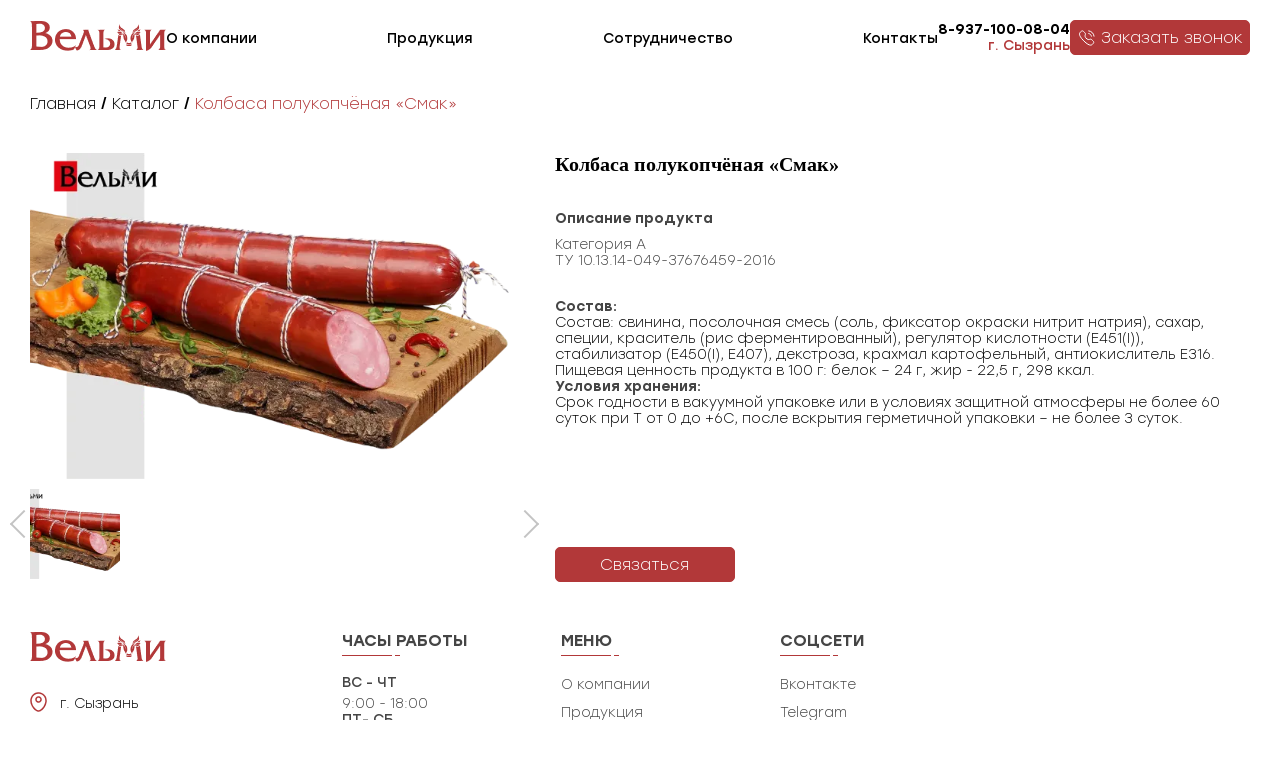

--- FILE ---
content_type: text/html; charset=UTF-8
request_url: https://vel-mi.ru/product/kolbasa-polukopchyonaya-smak/
body_size: 7727
content:
<!doctype html>
<html lang="ru-RU">
<head>
	<meta charset="UTF-8">
	<meta name="viewport" content="width=device-width, initial-scale=1">
	<link rel="profile" href="https://gmpg.org/xfn/11">

	<title>Колбаса полукопчёная «Смак» &#8212; Вельми</title>
<meta name='robots' content='max-image-preview:large' />
<link rel="alternate" type="application/rss+xml" title="Вельми &raquo; Лента" href="https://vel-mi.ru/feed/" />
<link rel="alternate" type="application/rss+xml" title="Вельми &raquo; Лента комментариев" href="https://vel-mi.ru/comments/feed/" />
<style id='wp-img-auto-sizes-contain-inline-css'>
img:is([sizes=auto i],[sizes^="auto," i]){contain-intrinsic-size:3000px 1500px}
/*# sourceURL=wp-img-auto-sizes-contain-inline-css */
</style>
<style id='wp-block-library-inline-css'>
:root{--wp-block-synced-color:#7a00df;--wp-block-synced-color--rgb:122,0,223;--wp-bound-block-color:var(--wp-block-synced-color);--wp-editor-canvas-background:#ddd;--wp-admin-theme-color:#007cba;--wp-admin-theme-color--rgb:0,124,186;--wp-admin-theme-color-darker-10:#006ba1;--wp-admin-theme-color-darker-10--rgb:0,107,160.5;--wp-admin-theme-color-darker-20:#005a87;--wp-admin-theme-color-darker-20--rgb:0,90,135;--wp-admin-border-width-focus:2px}@media (min-resolution:192dpi){:root{--wp-admin-border-width-focus:1.5px}}.wp-element-button{cursor:pointer}:root .has-very-light-gray-background-color{background-color:#eee}:root .has-very-dark-gray-background-color{background-color:#313131}:root .has-very-light-gray-color{color:#eee}:root .has-very-dark-gray-color{color:#313131}:root .has-vivid-green-cyan-to-vivid-cyan-blue-gradient-background{background:linear-gradient(135deg,#00d084,#0693e3)}:root .has-purple-crush-gradient-background{background:linear-gradient(135deg,#34e2e4,#4721fb 50%,#ab1dfe)}:root .has-hazy-dawn-gradient-background{background:linear-gradient(135deg,#faaca8,#dad0ec)}:root .has-subdued-olive-gradient-background{background:linear-gradient(135deg,#fafae1,#67a671)}:root .has-atomic-cream-gradient-background{background:linear-gradient(135deg,#fdd79a,#004a59)}:root .has-nightshade-gradient-background{background:linear-gradient(135deg,#330968,#31cdcf)}:root .has-midnight-gradient-background{background:linear-gradient(135deg,#020381,#2874fc)}:root{--wp--preset--font-size--normal:16px;--wp--preset--font-size--huge:42px}.has-regular-font-size{font-size:1em}.has-larger-font-size{font-size:2.625em}.has-normal-font-size{font-size:var(--wp--preset--font-size--normal)}.has-huge-font-size{font-size:var(--wp--preset--font-size--huge)}.has-text-align-center{text-align:center}.has-text-align-left{text-align:left}.has-text-align-right{text-align:right}.has-fit-text{white-space:nowrap!important}#end-resizable-editor-section{display:none}.aligncenter{clear:both}.items-justified-left{justify-content:flex-start}.items-justified-center{justify-content:center}.items-justified-right{justify-content:flex-end}.items-justified-space-between{justify-content:space-between}.screen-reader-text{border:0;clip-path:inset(50%);height:1px;margin:-1px;overflow:hidden;padding:0;position:absolute;width:1px;word-wrap:normal!important}.screen-reader-text:focus{background-color:#ddd;clip-path:none;color:#444;display:block;font-size:1em;height:auto;left:5px;line-height:normal;padding:15px 23px 14px;text-decoration:none;top:5px;width:auto;z-index:100000}html :where(.has-border-color){border-style:solid}html :where([style*=border-top-color]){border-top-style:solid}html :where([style*=border-right-color]){border-right-style:solid}html :where([style*=border-bottom-color]){border-bottom-style:solid}html :where([style*=border-left-color]){border-left-style:solid}html :where([style*=border-width]){border-style:solid}html :where([style*=border-top-width]){border-top-style:solid}html :where([style*=border-right-width]){border-right-style:solid}html :where([style*=border-bottom-width]){border-bottom-style:solid}html :where([style*=border-left-width]){border-left-style:solid}html :where(img[class*=wp-image-]){height:auto;max-width:100%}:where(figure){margin:0 0 1em}html :where(.is-position-sticky){--wp-admin--admin-bar--position-offset:var(--wp-admin--admin-bar--height,0px)}@media screen and (max-width:600px){html :where(.is-position-sticky){--wp-admin--admin-bar--position-offset:0px}}

/*# sourceURL=wp-block-library-inline-css */
</style><style id='global-styles-inline-css'>
:root{--wp--preset--aspect-ratio--square: 1;--wp--preset--aspect-ratio--4-3: 4/3;--wp--preset--aspect-ratio--3-4: 3/4;--wp--preset--aspect-ratio--3-2: 3/2;--wp--preset--aspect-ratio--2-3: 2/3;--wp--preset--aspect-ratio--16-9: 16/9;--wp--preset--aspect-ratio--9-16: 9/16;--wp--preset--color--black: #000000;--wp--preset--color--cyan-bluish-gray: #abb8c3;--wp--preset--color--white: #ffffff;--wp--preset--color--pale-pink: #f78da7;--wp--preset--color--vivid-red: #cf2e2e;--wp--preset--color--luminous-vivid-orange: #ff6900;--wp--preset--color--luminous-vivid-amber: #fcb900;--wp--preset--color--light-green-cyan: #7bdcb5;--wp--preset--color--vivid-green-cyan: #00d084;--wp--preset--color--pale-cyan-blue: #8ed1fc;--wp--preset--color--vivid-cyan-blue: #0693e3;--wp--preset--color--vivid-purple: #9b51e0;--wp--preset--gradient--vivid-cyan-blue-to-vivid-purple: linear-gradient(135deg,rgb(6,147,227) 0%,rgb(155,81,224) 100%);--wp--preset--gradient--light-green-cyan-to-vivid-green-cyan: linear-gradient(135deg,rgb(122,220,180) 0%,rgb(0,208,130) 100%);--wp--preset--gradient--luminous-vivid-amber-to-luminous-vivid-orange: linear-gradient(135deg,rgb(252,185,0) 0%,rgb(255,105,0) 100%);--wp--preset--gradient--luminous-vivid-orange-to-vivid-red: linear-gradient(135deg,rgb(255,105,0) 0%,rgb(207,46,46) 100%);--wp--preset--gradient--very-light-gray-to-cyan-bluish-gray: linear-gradient(135deg,rgb(238,238,238) 0%,rgb(169,184,195) 100%);--wp--preset--gradient--cool-to-warm-spectrum: linear-gradient(135deg,rgb(74,234,220) 0%,rgb(151,120,209) 20%,rgb(207,42,186) 40%,rgb(238,44,130) 60%,rgb(251,105,98) 80%,rgb(254,248,76) 100%);--wp--preset--gradient--blush-light-purple: linear-gradient(135deg,rgb(255,206,236) 0%,rgb(152,150,240) 100%);--wp--preset--gradient--blush-bordeaux: linear-gradient(135deg,rgb(254,205,165) 0%,rgb(254,45,45) 50%,rgb(107,0,62) 100%);--wp--preset--gradient--luminous-dusk: linear-gradient(135deg,rgb(255,203,112) 0%,rgb(199,81,192) 50%,rgb(65,88,208) 100%);--wp--preset--gradient--pale-ocean: linear-gradient(135deg,rgb(255,245,203) 0%,rgb(182,227,212) 50%,rgb(51,167,181) 100%);--wp--preset--gradient--electric-grass: linear-gradient(135deg,rgb(202,248,128) 0%,rgb(113,206,126) 100%);--wp--preset--gradient--midnight: linear-gradient(135deg,rgb(2,3,129) 0%,rgb(40,116,252) 100%);--wp--preset--font-size--small: 13px;--wp--preset--font-size--medium: 20px;--wp--preset--font-size--large: 36px;--wp--preset--font-size--x-large: 42px;--wp--preset--spacing--20: 0.44rem;--wp--preset--spacing--30: 0.67rem;--wp--preset--spacing--40: 1rem;--wp--preset--spacing--50: 1.5rem;--wp--preset--spacing--60: 2.25rem;--wp--preset--spacing--70: 3.38rem;--wp--preset--spacing--80: 5.06rem;--wp--preset--shadow--natural: 6px 6px 9px rgba(0, 0, 0, 0.2);--wp--preset--shadow--deep: 12px 12px 50px rgba(0, 0, 0, 0.4);--wp--preset--shadow--sharp: 6px 6px 0px rgba(0, 0, 0, 0.2);--wp--preset--shadow--outlined: 6px 6px 0px -3px rgb(255, 255, 255), 6px 6px rgb(0, 0, 0);--wp--preset--shadow--crisp: 6px 6px 0px rgb(0, 0, 0);}:where(.is-layout-flex){gap: 0.5em;}:where(.is-layout-grid){gap: 0.5em;}body .is-layout-flex{display: flex;}.is-layout-flex{flex-wrap: wrap;align-items: center;}.is-layout-flex > :is(*, div){margin: 0;}body .is-layout-grid{display: grid;}.is-layout-grid > :is(*, div){margin: 0;}:where(.wp-block-columns.is-layout-flex){gap: 2em;}:where(.wp-block-columns.is-layout-grid){gap: 2em;}:where(.wp-block-post-template.is-layout-flex){gap: 1.25em;}:where(.wp-block-post-template.is-layout-grid){gap: 1.25em;}.has-black-color{color: var(--wp--preset--color--black) !important;}.has-cyan-bluish-gray-color{color: var(--wp--preset--color--cyan-bluish-gray) !important;}.has-white-color{color: var(--wp--preset--color--white) !important;}.has-pale-pink-color{color: var(--wp--preset--color--pale-pink) !important;}.has-vivid-red-color{color: var(--wp--preset--color--vivid-red) !important;}.has-luminous-vivid-orange-color{color: var(--wp--preset--color--luminous-vivid-orange) !important;}.has-luminous-vivid-amber-color{color: var(--wp--preset--color--luminous-vivid-amber) !important;}.has-light-green-cyan-color{color: var(--wp--preset--color--light-green-cyan) !important;}.has-vivid-green-cyan-color{color: var(--wp--preset--color--vivid-green-cyan) !important;}.has-pale-cyan-blue-color{color: var(--wp--preset--color--pale-cyan-blue) !important;}.has-vivid-cyan-blue-color{color: var(--wp--preset--color--vivid-cyan-blue) !important;}.has-vivid-purple-color{color: var(--wp--preset--color--vivid-purple) !important;}.has-black-background-color{background-color: var(--wp--preset--color--black) !important;}.has-cyan-bluish-gray-background-color{background-color: var(--wp--preset--color--cyan-bluish-gray) !important;}.has-white-background-color{background-color: var(--wp--preset--color--white) !important;}.has-pale-pink-background-color{background-color: var(--wp--preset--color--pale-pink) !important;}.has-vivid-red-background-color{background-color: var(--wp--preset--color--vivid-red) !important;}.has-luminous-vivid-orange-background-color{background-color: var(--wp--preset--color--luminous-vivid-orange) !important;}.has-luminous-vivid-amber-background-color{background-color: var(--wp--preset--color--luminous-vivid-amber) !important;}.has-light-green-cyan-background-color{background-color: var(--wp--preset--color--light-green-cyan) !important;}.has-vivid-green-cyan-background-color{background-color: var(--wp--preset--color--vivid-green-cyan) !important;}.has-pale-cyan-blue-background-color{background-color: var(--wp--preset--color--pale-cyan-blue) !important;}.has-vivid-cyan-blue-background-color{background-color: var(--wp--preset--color--vivid-cyan-blue) !important;}.has-vivid-purple-background-color{background-color: var(--wp--preset--color--vivid-purple) !important;}.has-black-border-color{border-color: var(--wp--preset--color--black) !important;}.has-cyan-bluish-gray-border-color{border-color: var(--wp--preset--color--cyan-bluish-gray) !important;}.has-white-border-color{border-color: var(--wp--preset--color--white) !important;}.has-pale-pink-border-color{border-color: var(--wp--preset--color--pale-pink) !important;}.has-vivid-red-border-color{border-color: var(--wp--preset--color--vivid-red) !important;}.has-luminous-vivid-orange-border-color{border-color: var(--wp--preset--color--luminous-vivid-orange) !important;}.has-luminous-vivid-amber-border-color{border-color: var(--wp--preset--color--luminous-vivid-amber) !important;}.has-light-green-cyan-border-color{border-color: var(--wp--preset--color--light-green-cyan) !important;}.has-vivid-green-cyan-border-color{border-color: var(--wp--preset--color--vivid-green-cyan) !important;}.has-pale-cyan-blue-border-color{border-color: var(--wp--preset--color--pale-cyan-blue) !important;}.has-vivid-cyan-blue-border-color{border-color: var(--wp--preset--color--vivid-cyan-blue) !important;}.has-vivid-purple-border-color{border-color: var(--wp--preset--color--vivid-purple) !important;}.has-vivid-cyan-blue-to-vivid-purple-gradient-background{background: var(--wp--preset--gradient--vivid-cyan-blue-to-vivid-purple) !important;}.has-light-green-cyan-to-vivid-green-cyan-gradient-background{background: var(--wp--preset--gradient--light-green-cyan-to-vivid-green-cyan) !important;}.has-luminous-vivid-amber-to-luminous-vivid-orange-gradient-background{background: var(--wp--preset--gradient--luminous-vivid-amber-to-luminous-vivid-orange) !important;}.has-luminous-vivid-orange-to-vivid-red-gradient-background{background: var(--wp--preset--gradient--luminous-vivid-orange-to-vivid-red) !important;}.has-very-light-gray-to-cyan-bluish-gray-gradient-background{background: var(--wp--preset--gradient--very-light-gray-to-cyan-bluish-gray) !important;}.has-cool-to-warm-spectrum-gradient-background{background: var(--wp--preset--gradient--cool-to-warm-spectrum) !important;}.has-blush-light-purple-gradient-background{background: var(--wp--preset--gradient--blush-light-purple) !important;}.has-blush-bordeaux-gradient-background{background: var(--wp--preset--gradient--blush-bordeaux) !important;}.has-luminous-dusk-gradient-background{background: var(--wp--preset--gradient--luminous-dusk) !important;}.has-pale-ocean-gradient-background{background: var(--wp--preset--gradient--pale-ocean) !important;}.has-electric-grass-gradient-background{background: var(--wp--preset--gradient--electric-grass) !important;}.has-midnight-gradient-background{background: var(--wp--preset--gradient--midnight) !important;}.has-small-font-size{font-size: var(--wp--preset--font-size--small) !important;}.has-medium-font-size{font-size: var(--wp--preset--font-size--medium) !important;}.has-large-font-size{font-size: var(--wp--preset--font-size--large) !important;}.has-x-large-font-size{font-size: var(--wp--preset--font-size--x-large) !important;}
/*# sourceURL=global-styles-inline-css */
</style>

<style id='classic-theme-styles-inline-css'>
/*! This file is auto-generated */
.wp-block-button__link{color:#fff;background-color:#32373c;border-radius:9999px;box-shadow:none;text-decoration:none;padding:calc(.667em + 2px) calc(1.333em + 2px);font-size:1.125em}.wp-block-file__button{background:#32373c;color:#fff;text-decoration:none}
/*# sourceURL=/wp-includes/css/classic-themes.min.css */
</style>
<link rel='stylesheet' id='contact-form-7-css' href='https://vel-mi.ru/wp-content/plugins/contact-form-7/includes/css/styles.css?ver=5.7.7' media='all' />
<link rel='stylesheet' id='velmi-style-css' href='https://vel-mi.ru/wp-content/themes/velmi/style.css?ver=1.0.1' media='all' />
<link rel='stylesheet' id='main-css' href='https://vel-mi.ru/wp-content/themes/velmi/assets/css/main.css?ver=6.9' media='all' />
<link rel='stylesheet' id='fonts-css' href='https://vel-mi.ru/wp-content/themes/velmi/assets/fonts/fonts.css?ver=6.9' media='all' />
<link rel='stylesheet' id='swiperCss-css' href='https://vel-mi.ru/wp-content/themes/velmi/assets/css/swiper-bundle.min.css?ver=6.9' media='all' />
<link rel='stylesheet' id='fancybox-css' href='https://vel-mi.ru/wp-content/themes/velmi/assets/css/fancybox.min.css?ver=6.9' media='all' />
<link rel='stylesheet' id='reduct-css' href='https://vel-mi.ru/wp-content/themes/velmi/assets/css/reduct.css?v=1.6&#038;ver=6.9' media='all' />
<link rel='stylesheet' id='animate-css' href='https://vel-mi.ru/wp-content/themes/velmi/assets/css/animate.css?ver=6.9' media='all' />
<script src="https://vel-mi.ru/wp-includes/js/jquery/jquery.min.js?ver=3.7.1" id="jquery-core-js"></script>
<script src="https://vel-mi.ru/wp-includes/js/jquery/jquery-migrate.min.js?ver=3.4.1" id="jquery-migrate-js"></script>
<link rel="canonical" href="https://vel-mi.ru/product/kolbasa-polukopchyonaya-smak/" />
<script>window.spp_link = 'https://vel-mi.ru/privacy-policy/';</script>	<style>img#wpstats{display:none}</style>
					<style type="text/css">
				.slider-item-1 {
					background: url(https://vel-mi.ru/wp-content/uploads/2022/11/slide-img-01.webp) no-repeat center center;
					background-size:cover;	
				}
			</style>
					<style type="text/css">
				.slider-item-2 {
					background: url(https://vel-mi.ru/wp-content/uploads/2022/11/slide-img-02.webp) no-repeat center center;
					background-size:cover;	
				}
			</style>
					<style type="text/css">
				.slider-item-3 {
					background: url(https://vel-mi.ru/wp-content/uploads/2022/11/slide-img-03.webp) no-repeat center center;
					background-size:cover;	
				}
			</style>
					<style type="text/css">
				.slider-item-4 {
					background: url() no-repeat center center;
					background-size:cover;	
				}
			</style>
		<style>.recentcomments a{display:inline !important;padding:0 !important;margin:0 !important;}</style><link rel="icon" href="https://vel-mi.ru/wp-content/uploads/2021/07/favicon-1.ico" sizes="32x32" />
<link rel="icon" href="https://vel-mi.ru/wp-content/uploads/2021/07/favicon-1.ico" sizes="192x192" />
<link rel="apple-touch-icon" href="https://vel-mi.ru/wp-content/uploads/2021/07/favicon-1.ico" />
<meta name="msapplication-TileImage" content="https://vel-mi.ru/wp-content/uploads/2021/07/favicon-1.ico" />
</head>

<body class="wp-singular product-template-default single single-product postid-494 wp-theme-velmi">

	<header id="header" class="site-header ">
		<div class="container">
			<div class="top__bar">
				<a href="/" class="logo__holder">
					<img src="https://i0.wp.com/vel-mi.ru/wp-content/uploads/2021/07/logo.png?fit=136%2C30&ssl=1" alt="" class="logo">
				</a>
				<div class="menu-menyu-sajta-container"><ul id="menu-menyu-sajta" class="top__menu"><li class="nav-menu-element"><a href="https://vel-mi.ru/o-kompanii/">О компании</a></li>
<li class="nav-menu-element"><a href="https://vel-mi.ru/katalog/">Продукция</a></li>
<li class="nav-menu-element"><a href="https://vel-mi.ru/sotrudnichestvo/">Сотрудничество</a></li>
<li class="nav-menu-element"><a href="https://vel-mi.ru/kontakty/">Контакты</a></li>
</ul></div>				<div class="info__holder">
					<div class="phone__holder">
						 
							<a href="tel:" class="phone__item">
								8-937-100-08-04							</a>
											</div>
					<div class="adress__holder">
						 
							<span class="adress__item"><p style="text-align: left;">г. Сызрань</p>
</span>
											</div>
				</div>
				<button class="btn open_modal">
					<svg width="18" height="18" viewBox="0 0 18 18" fill="none" xmlns="http://www.w3.org/2000/svg">
						<path d="M10.7648 1.875C13.5405 2.18325 15.7335 4.37325 16.0448 7.149" stroke="white" stroke-linecap="round" stroke-linejoin="round"/>
						<path d="M10.7648 4.53226C12.093 4.79026 13.131 5.82901 13.3898 7.15726" stroke="white" stroke-linecap="round" stroke-linejoin="round"/>
						<path fill-rule="evenodd" clip-rule="evenodd" d="M8.27364 9.35429C11.2654 12.3453 11.9441 8.88504 13.8489 10.7886C15.6854 12.6246 16.7417 12.9924 14.4141 15.3185C14.1227 15.5528 12.2709 18.3707 5.76335 11.8647C-0.745055 5.358 2.07117 3.50433 2.30546 3.21296C4.63782 0.880384 5.00012 1.94204 6.83654 3.778C8.7406 5.68237 5.2819 6.36331 8.27364 9.35429Z" stroke="white" stroke-linecap="round" stroke-linejoin="round"/>
					</svg>
					Заказать звонок
				</button>
				<div class="burger open_menu">
					<span></span>
					<span></span>
					<span></span>
				</div>
			</div>
		</div>
		<div id="mobile-mnu">
			<div id="close-mnu">+</div>
			<a href="/" class="logo__holder">
				<img src="https://i0.wp.com/vel-mi.ru/wp-content/uploads/2021/07/logo.png?fit=136%2C30&ssl=1" alt="" class="logo">
			</a>
			<div class="menu-menyu-sajta-container"><ul id="menu-menyu-sajta-1" class="menuTop"><li class="nav-menu-element"><a href="https://vel-mi.ru/o-kompanii/">О компании</a></li>
<li class="nav-menu-element"><a href="https://vel-mi.ru/katalog/">Продукция</a></li>
<li class="nav-menu-element"><a href="https://vel-mi.ru/sotrudnichestvo/">Сотрудничество</a></li>
<li class="nav-menu-element"><a href="https://vel-mi.ru/kontakty/">Контакты</a></li>
</ul></div>			<div class="phone__holder">
				 
					<a href="tel:" class="phone__item">
						8-937-100-08-04					</a>
							</div>
			<div class="email__holder">
									<a href="mailto:filetto.syzran@yandex.ru" class="email__item"> filetto.syzran@yandex.ru</a>
							</div>
			<div class="adress__holder">
				 
					<span class="adress__item"><p style="text-align: left;">г. Сызрань</p>
</span>
							</div>
			<button class="btn open_modal">
				<svg width="18" height="18" viewBox="0 0 18 18" fill="none" xmlns="http://www.w3.org/2000/svg">
					<path d="M10.7648 1.875C13.5405 2.18325 15.7335 4.37325 16.0448 7.149" stroke="white" stroke-linecap="round" stroke-linejoin="round"/>
					<path d="M10.7648 4.53226C12.093 4.79026 13.131 5.82901 13.3898 7.15726" stroke="white" stroke-linecap="round" stroke-linejoin="round"/>
					<path fill-rule="evenodd" clip-rule="evenodd" d="M8.27364 9.35429C11.2654 12.3453 11.9441 8.88504 13.8489 10.7886C15.6854 12.6246 16.7417 12.9924 14.4141 15.3185C14.1227 15.5528 12.2709 18.3707 5.76335 11.8647C-0.745055 5.358 2.07117 3.50433 2.30546 3.21296C4.63782 0.880384 5.00012 1.94204 6.83654 3.778C8.7406 5.68237 5.2819 6.36331 8.27364 9.35429Z" stroke="white" stroke-linecap="round" stroke-linejoin="round"/>
				</svg>
				Заказать звонок
			</button>
			<div class="work__time">
				<div class="block__title">
					Часы работы
				</div>
				<div class="work__holder">
					<div class="work__block">
						<div class="work__title">
							Пн - Пт
						</div>
						<div class="work__time">
							9:00 - 18:00						</div>
					</div>
					<div class="work__block">
						<div class="work__title">
							Сб - Вс
						</div>
						<div class="work__time">
							Выходной						</div>
					</div>
				</div>
			</div>
		</div>
	</header><!-- #masthead -->
	<main id="main" class="single-product">
	<div class="container">
		<div class="breadcrumbs" typeof="BreadcrumbList" vocab="https://schema.org/">
				    <span property="itemListElement" typeof="ListItem"><a property="item" typeof="WebPage" title="Go to Вельми." href="https://vel-mi.ru" class="home" ><span property="name">Главная</span></a><meta property="position" content="1"></span> / <span property="itemListElement" typeof="ListItem"><a property="item" typeof="WebPage" title="Go to Товары." href="/katalog" class="archive post-product-archive" ><span property="name">Каталог</span></a><meta property="position" content="2"></span> / <span property="itemListElement" typeof="ListItem"><span property="name" class="post post-product current-item">Колбаса полукопчёная «Смак»</span><meta property="url" content="https://vel-mi.ru/product/kolbasa-polukopchyonaya-smak/"><meta property="position" content="3"></span>		</div>
		<div class="product__holder mt20">
			<div class="product__top">
				<div class="left__side side">
											<div class="overflow">
							<div class="slider__holder">
								<div class="swiper-wrapper">
																			<img src="https://i0.wp.com/vel-mi.ru/wp-content/uploads/2022/11/12-kolbasa-Smak.webp?fit=640%2C427&ssl=1" alt="" class="swiper-slide item__image">
																	</div>
								<div class= "swiper-button-prev"></div>
								<div class=" swiper-button-next"></div>
							</div>
						</div>
						<div class="thumbs__holder">
							<div class="swiper-wrapper">
																	<div class="thumb__image-holder swiper-slide">
										<img src="https://i0.wp.com/vel-mi.ru/wp-content/uploads/2022/11/12-kolbasa-Smak.webp?resize=150%2C150&ssl=1" alt="" class=" item__thumb">
									</div>
									
							</div>
						</div>
									</div>
				<div class="right__side side">
					<div class="top__block">
						<div class="block__title">
							Колбаса полукопчёная «Смак»						</div>
					</div>
											<div class="shortdesc__block">
							<div class="shortdesc__title">
								Описание продукта
							</div>
							<p>Категория А<br />
ТУ 10.13.14-049-37676459-2016</p>
						</div>
																<div class="chars__holder">
																						<div class="item__char">
									<div class="char__name">
										Состав:
									</div>
									<div class="border"></div>
									<div class="char__value">
										Состав: свинина,  посолочная смесь (соль, фиксатор окраски нитрит натрия), сахар, специи, краситель (рис ферментированный), регулятор кислотности (Е451(I)), стабилизатор (Е450(I), Е407), декстроза, крахмал картофельный, антиокислитель Е316. Пищевая ценность продукта в 100 г: белок – 24 г, жир - 22,5 г, 298 ккал. 									</div>
								</div>	
																													<div class="item__char">
									<div class="char__name">
										Условия хранения:
									</div>
									<div class="border"></div>
									<div class="char__value">
										Срок годности в вакуумной упаковке или в условиях защитной атмосферы не более 60 суток при Т от 0 до +6С, после вскрытия герметичной упаковки – не более 3 суток.									</div>	
								</div>
													</div>
										<div class="bottom__holder">
												<button class="open_modal_product btn">Связаться</button>
					</div>
				</div>
			</div>
		</div>
	</div>
</main>

	<footer id="footer" class="site-footer">
		<div class="top__line">
			<div class="container">
				<div class="info__block">
					<a href="/" class="logo__holder">
						<img src="https://i0.wp.com/vel-mi.ru/wp-content/uploads/2021/07/logo.png?fit=136%2C30&ssl=1" alt="" class="logo">
					</a>
					<div class="adress__holder">
						 
							<span class="adress__item"><p style="text-align: left;">г. Сызрань</p>
</span>
											</div>
					<div class="phone__holder">
						 
							<a href="tel:" class="phone__item">
								8-937-100-08-04							</a>
											</div>
					<div class="email__holder">
													<a href="mailto:filetto.syzran@yandex.ru" class="email__item"> filetto.syzran@yandex.ru</a>
											</div>
					<div class="info__text">
						<span>ОГРН:</span>
						1196313041033					</div>
					<div class="info__text">
						<span>ИНН:</span>
						6325074430					</div>
				</div>
				<div class="work__time">
					<div class="block__title">
						Часы работы
					</div>
					<div class="work__block">
						<div class="work__title">
							ВС - ЧТ
						</div>
						<div class="work__time">
							9:00 - 18:00						</div>
					</div>
					<div class="work__block">
						<div class="work__title">
							ПТ- СБ
						</div>
						<div class="work__time">
							Выходной						</div>
					</div>
				</div>
				<div class="menu__holder">
					<div class="block__title">
						Меню
					</div>
					<div class="menu-menyu-sajta-container"><ul id="menu-menyu-sajta-2" class="menuTop"><li class="nav-menu-element"><a href="https://vel-mi.ru/o-kompanii/">О компании</a></li>
<li class="nav-menu-element"><a href="https://vel-mi.ru/katalog/">Продукция</a></li>
<li class="nav-menu-element"><a href="https://vel-mi.ru/sotrudnichestvo/">Сотрудничество</a></li>
<li class="nav-menu-element"><a href="https://vel-mi.ru/kontakty/">Контакты</a></li>
</ul></div>				</div>
				<div class="instagram__block footer-social__menu">
					
					<div class="block__title">
						Соцсети
				    </div>
					
					<div class="menu-sotsseti-v-podvale-container"><ul id="menu-sotsseti-v-podvale" class="menuSocseti"><li class="nav-menu-element"><a href="#">Вконтакте</a></li>
<li class="nav-menu-element"><a href="#">Telegram</a></li>
</ul></div>					
					<!---
				    <div id="inst-result" class="block__holder">
				    					    </div>
					--->
				</div>
			</div>
		</div>
		<div class="bot__line">
			<div class="container">
				<a href="/privacy-policy/" class="privacy">
					Политика конфиденциальности
				</a>
				<a href="https://grampus-studio.ru" class="dev">
					Сайт разработан <span>GRAMPUS</span>
				</a>
			</div>
		</div>
		<div id="modal" class="contactform__modal">
			<div class="left__side">
				<img src="https://i0.wp.com/vel-mi.ru/wp-content/uploads/2021/07/logo.png?fit=136%2C30&ssl=1" alt="" class="logo">
				<div class="close_modal">+</div>
				<div class="title">Оставьте заявку</div>
				<div class="subtitle">
					И опытный специалист нашей компании ответит на вашу заявку прямо сейчас
				</div>
				
<div class="wpcf7 no-js" id="wpcf7-f132-p494-o1" lang="ru-RU" dir="ltr">
<div class="screen-reader-response"><p role="status" aria-live="polite" aria-atomic="true"></p> <ul></ul></div>
<form action="/product/kolbasa-polukopchyonaya-smak/#wpcf7-f132-p494-o1" method="post" class="wpcf7-form init" aria-label="Контактная форма" novalidate="novalidate" data-status="init">
<div style="display: none;">
<input type="hidden" name="_wpcf7" value="132" />
<input type="hidden" name="_wpcf7_version" value="5.7.7" />
<input type="hidden" name="_wpcf7_locale" value="ru_RU" />
<input type="hidden" name="_wpcf7_unit_tag" value="wpcf7-f132-p494-o1" />
<input type="hidden" name="_wpcf7_container_post" value="494" />
<input type="hidden" name="_wpcf7_posted_data_hash" value="" />
</div>
<div class="contact_form">
	<div class="form_input">
		<p><span class="wpcf7-form-control-wrap" data-name="your-name1"><input size="40" class="wpcf7-form-control wpcf7-text wpcf7-validates-as-required input_field" aria-required="true" aria-invalid="false" placeholder="Укажите ваше имя" value="" type="text" name="your-name1" /></span>
		</p>
	</div>
	<div class="form_input">
		<p><span class="wpcf7-form-control-wrap" data-name="your-tel1"><input size="40" class="wpcf7-form-control wpcf7-text wpcf7-tel wpcf7-validates-as-required wpcf7-validates-as-tel input_field" aria-required="true" aria-invalid="false" placeholder="Укажите ваш телефон" value="" type="tel" name="your-tel1" /></span>
		</p>
	</div>
	<div class="apperance">
		<p><span class="wpcf7-form-control-wrap" data-name="checkbox-625"><span class="wpcf7-form-control wpcf7-checkbox wpcf7-validates-as-required checkbox"><span class="wpcf7-list-item first last"><label><input type="checkbox" name="checkbox-625[]" value="Я ознакомился и согласен с политикой конфиденциальных данных" /><span class="wpcf7-list-item-label">Я ознакомился и согласен с политикой конфиденциальных данных</span></label></span></span></span>
		</p>
	</div>
	<p><input class="wpcf7-form-control has-spinner wpcf7-submit btn submit_btn" type="submit" value="Заказать звонок" />
	</p>
</div><div class="wpcf7-response-output" aria-hidden="true"></div>
</form>
</div>
			</div>
		</div>
		<div id="modal-product" class="contactform__modal">
			<div class="left__side">
				<img src="https://i0.wp.com/vel-mi.ru/wp-content/uploads/2021/07/logo.png?fit=136%2C30&ssl=1" alt="" class="logo">
				<div class="close_modal">+</div>
				<div class="title">Оставьте заявку</div>
				<div class="subtitle">
					И опытный специалист нашей компании ответит на вашу заявку прямо сейчас
				</div>
				
<div class="wpcf7 no-js" id="wpcf7-f133-p494-o2" lang="ru-RU" dir="ltr">
<div class="screen-reader-response"><p role="status" aria-live="polite" aria-atomic="true"></p> <ul></ul></div>
<form action="/product/kolbasa-polukopchyonaya-smak/#wpcf7-f133-p494-o2" method="post" class="wpcf7-form init" aria-label="Контактная форма" novalidate="novalidate" data-status="init">
<div style="display: none;">
<input type="hidden" name="_wpcf7" value="133" />
<input type="hidden" name="_wpcf7_version" value="5.7.7" />
<input type="hidden" name="_wpcf7_locale" value="ru_RU" />
<input type="hidden" name="_wpcf7_unit_tag" value="wpcf7-f133-p494-o2" />
<input type="hidden" name="_wpcf7_container_post" value="494" />
<input type="hidden" name="_wpcf7_posted_data_hash" value="" />
</div>
<div class="contact_form">
	<div class="form_input">
		<p><span class="wpcf7-form-control-wrap" data-name="your-name1"><input size="40" class="wpcf7-form-control wpcf7-text wpcf7-validates-as-required input_field" aria-required="true" aria-invalid="false" placeholder="Укажите ваше имя" value="" type="text" name="your-name1" /></span>
		</p>
	</div>
	<div class="form_input">
		<p><span class="wpcf7-form-control-wrap" data-name="your-tel1"><input size="40" class="wpcf7-form-control wpcf7-text wpcf7-tel wpcf7-validates-as-required wpcf7-validates-as-tel input_field" aria-required="true" aria-invalid="false" placeholder="Укажите ваш телефон" value="" type="tel" name="your-tel1" /></span>
		</p>
	</div>
	<div class="form_input">
	<input class="wpcf7-form-control wpcf7-hidden" value="" type="hidden" name="title-prod" />
	</div>
	<div class="apperance">
		<p><span class="wpcf7-form-control-wrap" data-name="checkbox-625"><span class="wpcf7-form-control wpcf7-checkbox wpcf7-validates-as-required checkbox"><span class="wpcf7-list-item first last"><label><input type="checkbox" name="checkbox-625[]" value="Я ознакомился и согласен с политикой конфиденциальных данных" /><span class="wpcf7-list-item-label">Я ознакомился и согласен с политикой конфиденциальных данных</span></label></span></span></span>
		</p>
	</div>
	<p><input class="wpcf7-form-control has-spinner wpcf7-submit btn submit_btn" type="submit" value="Заказать звонок" />
	</p>
</div><div class="wpcf7-response-output" aria-hidden="true"></div>
</form>
</div>
			</div>
		</div>
	</footer><!-- #colophon -->

<script type="speculationrules">
{"prefetch":[{"source":"document","where":{"and":[{"href_matches":"/*"},{"not":{"href_matches":["/wp-*.php","/wp-admin/*","/wp-content/uploads/*","/wp-content/*","/wp-content/plugins/*","/wp-content/themes/velmi/*","/*\\?(.+)"]}},{"not":{"selector_matches":"a[rel~=\"nofollow\"]"}},{"not":{"selector_matches":".no-prefetch, .no-prefetch a"}}]},"eagerness":"conservative"}]}
</script>
<script src="https://vel-mi.ru/wp-content/plugins/contact-form-7/includes/swv/js/index.js?ver=5.7.7" id="swv-js"></script>
<script id="contact-form-7-js-extra">
var wpcf7 = {"api":{"root":"https://vel-mi.ru/wp-json/","namespace":"contact-form-7/v1"}};
//# sourceURL=contact-form-7-js-extra
</script>
<script src="https://vel-mi.ru/wp-content/plugins/contact-form-7/includes/js/index.js?ver=5.7.7" id="contact-form-7-js"></script>
<script src="https://vel-mi.ru/wp-content/themes/velmi/js/navigation.js?ver=1.0.1" id="velmi-navigation-js"></script>
<script src="https://vel-mi.ru/wp-content/themes/velmi/assets/js/main.js?ver=1.0.1" id="main-js"></script>
<script src="https://vel-mi.ru/wp-content/themes/velmi/assets/js/swiper-bundle.min.js?ver=1.0.1" id="swiperJs-js"></script>
<script src="https://vel-mi.ru/wp-content/themes/velmi/assets/js/swiper.js?ver=1.0.1" id="swiperJsCustom-js"></script>
<script src="https://vel-mi.ru/wp-content/themes/velmi/assets/js/fancybox.min.js?ver=1.0.1" id="fancyboxJs-js"></script>
<script src="https://vel-mi.ru/wp-content/themes/velmi/assets/js/parallax.min.js?ver=1.0.1" id="parallaxJS-js"></script>
<script src="https://vel-mi.ru/wp-content/themes/velmi/assets/js/wow.min.js?ver=1.0.1" id="wowmin-js"></script>
<script src="https://vel-mi.ru/wp-content/themes/velmi/assets/js/wow.start.js?ver=1.0.1" id="wowstart-js"></script>
<script id="jetpack-stats-js-before">
_stq = window._stq || [];
_stq.push([ "view", {"v":"ext","blog":"197085967","post":"494","tz":"3","srv":"vel-mi.ru","j":"1:15.4"} ]);
_stq.push([ "clickTrackerInit", "197085967", "494" ]);
//# sourceURL=jetpack-stats-js-before
</script>
<script src="https://stats.wp.com/e-202604.js" id="jetpack-stats-js" defer data-wp-strategy="defer"></script>

</body>
</html>


--- FILE ---
content_type: text/css
request_url: https://vel-mi.ru/wp-content/themes/velmi/assets/css/main.css?ver=6.9
body_size: 5104
content:
html {
	box-sizing: border-box;
}
* {
	margin: 0;
	padding: 0;
	font-family: 'Stolzl-Regular', sans-serif;
	box-sizing: inherit;
}
body {
/*	background-color: #f4f4f4;*/
	max-width: 1920px;
	overflow-x: hidden;
	margin: 0 auto;
	-webkit-box-shadow: 0px 0px 20px 5px #D3D3D3; 
	box-shadow: 0px 0px 20px 5px #D3D3D3;
}
a {
	text-decoration: none;
	color: #000;
}
a:hover {
	color: #B23839;
}

h3 {
	color: #fff;
	font-size: 32px;
	font-family: 'Stolzl-Book', sans-serif;
	font-weight: 400;
	margin-bottom: 30px;
}
h5 {
	color: #dc7c00;
	font-family: 'Stolzl-Book', sans-serif;
	font-size: 18px;
	margin-bottom: 30px;
}
ul li,
ol li {
	list-style-position: inside;
	color: #000;
	font-size: 16px;
	font-family: 'Stolzl-Light', sans-serif;
}
ul li::marker {
	color: #B23839;
}

.container {
	max-width: 1220px;
	width: 100%;
	margin: 0 auto;
}
.breadcrumbs {
	padding: 20px 0;
}
.breadcrumbs span {
	font-family: 'Stolzl-Light', sans-serif;
	font-size: 16px;
}
.breadcrumbs span.current-item {
	color: #B23839;
}
.btn {
	display: flex;
	align-items: center;
	justify-content: center;
	width: 180px;
	height: 35px;
	background: #B23839;
	position: relative;
	border-radius: 5px;
	transition: all 0.3s ease-in;
	outline: none;
	border: none;
	cursor: pointer;
	color: #fff;
	border: 1px solid #B23839;
	font-family: 'Stolzl-Light', sans-serif;
}
.btn:hover {
	color: #B23839;
	background-color: #fff;
}
.btn:hover svg {
	fill: #B23839;
}
.btn svg {
	margin-right: 5px;
}
#main, #primary {
	min-height: 70vh;
}
#main.default-page .block__title {
	font-size: 20px;
	font-family: 'Stolzl-Medium', sans-serif;
	color: #454545;
	margin-bottom: 30px;
}

/*============= 404 ============*/

.error-404 {
	text-align: center;
	display: flex;
	flex-direction: column;
	justify-content: center;
	align-items: center;
	background-color: #ааа;
	height: 60vh;
	text-align: center;
	position: relative;
}
.error-404 h1 {
	font-size: 255px;
	color: #B23839;
	font-family: 'Stolzl-Bold', sans-serif;
	font-weight: 700;
	display: flex;
	column-gap: 280px;
}
.error-404 h1 img {
	width: 100%;
	object-fit: contain;
	max-width: 300px;
	position: absolute;
	top: 0%;
	left: 50%;
	transform: translate(-50%,55%);
}
.error-404 h3 {
	font-size: 14px;
	color: #000;
	margin-bottom: 20px;
	font-family: 'Stolzl-Light', sans-serif;
}
.error-404 a {
	display: flex;
	align-items: center;
	justify-content: center;
	margin: 0 auto;
	width: 220px;
}




















/*============== HEADER =============*/
#header {
	padding: 20px 0;
    z-index: 1;
}
#header.front {
	position: fixed;
	top: 0;
	left: 0;
	width: 100%;
	background: transparent;
	transition: all 0.3s ease-in;
}
#header.front.painted {
	background-color: #fff;
}
#header .top__bar {
	display: flex;
	flex-direction: row;
	justify-content: space-between;
	align-items: center;
	width: 100%;
	column-gap: 30px;
}
#header .logo {
	object-fit: contain;
}
#header .top__bar .menu-menyu-sajta-container {
	display: flex;
	flex-grow: 1;
}
#header .top__bar #menu-menyu-sajta {
	width: 100%;
	display: flex;
	flex-direction: row;
	justify-content: space-between;
	list-style-type: none;
	align-items: center;
}
#header .top__bar #menu-menyu-sajta li a {
	font-family: 'Stolzl-Regular', sans-serif;
	font-size: 14px;
}
#header .phone__holder,
#header .adress__holder {
	display: flex;
	flex-direction: column;
	align-items: flex-end;
}
#header .phone__holder .phone__item {
	font-family: 'Stolzl-Medium', sans-serif;
	font-size: 14px;
}
#header .adress__holder .adress__item {
	font-family: 'Stolzl-Light', sans-serif;
	font-size: 14px;
	color: #B23839;
}

/*================ MOBILE MNU =============*/
#header .burger.open_menu {
	display: none;
    flex-direction: column;
    background-color: #fff;
    height: 40px;
    width: 40px;
    justify-content: space-evenly;
    align-items: center;
    border-radius: 2px;
}
#header .burger.open_menu span {
	background-color: #b23839;
	width: 30px;
	height: 4px;
	transition: all 0.3s ease-in;
}
#header .burger.open_menu.clicked {
	background-color: #b23839;
}
#header .burger.open_menu.clicked span {
	background-color: #fff;
}
#header #mobile-mnu {
	display: flex;
	flex-direction: column;
	position: fixed;
	top: 0;
	left: 0;
	height: 100%;
	width: 270px;
	background-color: #fff;
	padding: 30px;
	transition: all 0.3s ease-in;
	transform: translateX(-300px);
	z-index: 9999;
}
#header #mobile-mnu.opened {
	transform: translateX(0);
}
#header #mobile-mnu #close-mnu {
	font-size: 35px;
	position: absolute;
	right: 20px;
	top: 20px;
	cursor: pointer;
	transform: rotate(45deg);
	display: none;
	color: #b23839;
}
#header #mobile-mnu a {
	color: #000;
}
#header #mobile-mnu a:hover {
	color: #B23839;
}
#header #mobile-mnu .logo__holder {
	text-align: center;
	margin-bottom: 30px;
}
#header #mobile-mnu .menu-menyu-sajta-container {
	margin-bottom: 30px;
}
#header #mobile-mnu .menuTop {
	list-style-type: none;
}
#header #mobile-mnu .menuTop li {
	margin-bottom: 10px;
}
#header #mobile-mnu li a {
	font-family: 'Stolzl-Regular', sans-serif;
	font-size: 14px;
}
#header #mobile-mnu .menuTop li:hover a {
	color: #B23839;
}
#header #mobile-mnu .phone__holder,
#header #mobile-mnu .email__holder,
#header #mobile-mnu .adress__holder {
	display: flex;
	flex-direction: column;
	width: 100%;
	margin-bottom: 15px;
	position: relative;
	text-align: left;
	align-items: flex-start;
	padding-left: 30px;
}
#header #mobile-mnu .phone__item,
#header #mobile-mnu .email__item {
	font-family: 'Stolzl-Medium', sans-serif;
	font-size: 14px;
}
#header #mobile-mnu .adress__holder .adress__item {
	font-family: 'Stolzl-Light', sans-serif;
	font-size: 14px;
	color: #B23839;
}
#header #mobile-mnu .email__holder:before {
	content: url(../images/mail.png);
	position: absolute;
	top: 50%;
	left: 0;
	transform: translateY(-50%);
}
#header #mobile-mnu .phone__holder:before {
	content: url(../images/phone.png);
	position: absolute;
	top: 50%;
	left: 0;
	transform: translateY(-50%);
}
#header #mobile-mnu .adress__holder:before {
	content: url(../images/map.png);
	position: absolute;
	top: 50%;
	left: 0;
	transform: translateY(-50%);
}
#header #mobile-mnu > .work__time {
	display: flex;
	flex-direction: column;
	row-gap: 10px;
	margin-top: 20px;
}
#header #mobile-mnu .work__time .block__title {
	font-size: 16px;
	font-family: 'Stolzl-Medium', sans-serif;
	color: #454545;
	text-transform: uppercase;
	margin-bottom: 10px;
	position: relative;
}
#header #mobile-mnu .work__time .block__title:before{
	content: url(../images/border.png);
	position: absolute;
	bottom: -10px;
	left: 0;
}
#header #mobile-mnu .work__time .work__holder {
	display: flex;
	flex-direction: row;
	justify-content: space-between;
	width: 100%;
}
#header #mobile-mnu .work__time .work__block {
	display: flex;
	flex-direction: column;
	align-items: flex-start;
	width: 48%;
}
#header #mobile-mnu .work__time .work__title {
	font-family: 'Stolzl-Regular', sans-serif;
	font-size: 14px;
	color: #454545;
	margin-bottom: 5px;
	text-transform: uppercase;
}
#header #mobile-mnu .work__time .work__time {
	font-family: 'Stolzl-Light', sans-serif;
	font-size: 14px;
	color: #454545;
}




/*=============== TEMPLATE CATALOG =============*/
#main.catalog-page {
	padding-bottom: 40px;
}
#main.catalog-page .block__title,
#main.category-page .block__title {
	font-family: 'Stolzl-Medium', sans-serif;
	font-size: 20px;
	color: #454545;
	margin-bottom: 30px;
}
#main.catalog-page .catalog__holder {
	display: grid;
	grid-template-columns: 1fr 1fr 1fr 1fr;
	grid-template-rows: 1fr 1fr;
	grid-gap: 5px;
}
#main.catalog-page .catalog__holder .catalog__item {
	min-height: 275px;
	background-size: cover;
	background-repeat: no-repeat;
	display: flex;
	align-items: center;
	justify-content: center;
}
#main.catalog-page .catalog__holder .catalog__item span.item__title {
	height: 75px;
	max-width: 210px;
	width: 100%;
	display: flex;
	align-items: center;
	justify-content: center;
	flex-direction: column;
	background-color: #00000000;
	text-align: center;
	font-family: 'Roboto Slab', roboto-slab;
	color: #ffffff;
	font-weight: 900;
	font-size: 30px;
	text-shadow: 1px 0 1px #000, 
    0 1px 1px #000, 
    -1px 0 1px #000, 
    0 -1px 1px #000;
}
#main.catalog-page .catalog__holder .catalog__item span.item__count {
	color: #ffff;
	font-size: 10px;
	font-family: 'Stolzl-Light', sans-serif;
}
#main.catalog-page .catalog__holder .catalog__item:nth-child(5) {
	grid-column: 1/2;
	grid-row: 1/3;
}
#main.catalog-page .catalog__holder .catalog__item:nth-child(4) {
	grid-column: 4/5;
	grid-row: 1/2;
}
#main.catalog-page .catalog__holder .catalog__item:nth-child(3) {
	grid-column: 3/5;
	grid-row: 2/3;
}
#main.catalog-page .catalog__holder .catalog__item:nth-child(2) {
	grid-column: 2/4;
	grid-row: 1/2;
}
#main.catalog-page .description {
	padding: 40px 0;
}
#main.catalog-page .description p {
	font-size: 14px;
	font-family: 'Stolzl-Light', sans-serif;
	color: #454545;
}


/*=============== TAXONOMY CATALOG =============*/
#main.category-page {
	padding-bottom: 40px;
}
#main.category-page .category__holder {
	display: flex;
	flex-direction: row;
	column-gap: 20px;
	row-gap: 20px;
	justify-content: flex-start;
	flex-wrap: wrap;
}
#main.category-page .category__holder  .item__product {
	display: flex;
	flex-direction: column;
	justify-content: space-between;
	width: 23%;
}
#main.category-page .category__holder  .item__product img {
	object-fit: contain;
	width: 100%;
	height: 100%;
	max-width: 300px;
	max-height: 300px;
}
#main.category-page .category__holder  .item__product .item__title {
	/* font-family: 'Stolzl-Light', sans-serif; */
	text-align: center;
	color: #000000;
	font-size: 20px;
	font-weight: bold;
	font-family: Roboto Slab;
}
#main.category-page .category__holder  .item__product:hover .item__title {
	color: #b23839;
}
#main.category-page .not_founded {
	font-family: 'Stolzl-Medium', sans-serif;
	font-size: 40px;
	color: #b23839;
}


/*=============== SINGLE PRODUCT ==============*/

#main.single-product .product__holder .product__top {
	display: flex;
	flex-direction: row;
	justify-content: space-between;
	width: 100%;
	margin-bottom: 30px;
}
#main.single-product .product__holder .product__top .left__side,
#main.single-product .product__middle .details__holder .left__side {
	width: 40%;
}
#main.single-product .product__holder .product__top .overflow {
	position: relative;
	margin-bottom: 10px;
}
#main.single-product .product__holder .product__top .slider__holder,
#main.single-product .product__holder .product__top .thumbs__holder {
	overflow: hidden;
}
#main.single-product .product__holder .product__top .item__image {
	object-fit: contain;
	width: 100%;
}
#main.single-product .product__holder .product__top .thumbs__holder .thumb__image-holder {
	position: relative;
	cursor: pointer;
}
#main.single-product .product__holder .product__top .thumbs__holder .thumb__image-holder:hover:before {
	content: '';
	width: 100%;
	height: 100%;
	position: absolute;
	left: 0;
	top: 0;
	background: #B23839;
	opacity: 0.5;
	background-blend-mode: overlay;
	background-repeat: no-repeat;
	background-position: center;
}
#main.single-product .product__holder .product__top .thumbs__holder img {
	object-fit: contain;
	width: 100%;
	height: 100%;
}
#main.single-product .swiper-button-prev,
#main.single-product .swiper-button-next {
	top: 114%;
}
#main.single-product .swiper-button-prev {
	left: -20px;
}
#main.single-product .swiper-button-next {
	right: -20px;
}
#main.single-product .swiper-button-prev:after,
#main.single-product .swiper-button-next:after {
	border-top: 2px solid black;
	border-left: 2px solid black;
	content: "";
	width: 20px;
	height: 20px;
	border-color: #C4C4C4;
}
#main.single-product .swiper-button-prev:hover:after,
#main.single-product .swiper-button-next:hover:after {
	border-color: #B23839;
}
#main.single-product .swiper-button-prev:after {
	transform: rotate(-45deg);
}
#main.single-product .swiper-button-next:after {
	transform: rotate(135deg);
}
#main.single-product .product__holder .product__top .right__side {
	padding-bottom: 50px;
}
#main.single-product .product__holder .product__top .right__side{
	width: 57%;
	position: relative;
}
#main.single-product .product__holder .right__side .top__block {
	display: flex;
	flex-direction: row;
	justify-content: space-between;
	width: 100%;
	align-items: center;
	margin-bottom: 35px;
	flex-wrap: wrap;
}
#main.single-product .product__holder .product__top .block__title {
	
	color: #000000;
	font-size: 20px;
	font-weight: bold;
	font-family: Roboto Slab;
}
#main.single-product .product__holder .right__side .shortdesc__block {
	margin-bottom: 30px;
}
#main.single-product .product__holder .right__side .shortdesc__block .shortdesc__title {
	font-family: 'Stolzl-Medium', sans-serif;
	font-size: 14px;
	color: #454545;
	margin-bottom: 10px;
}
#main.single-product .product__holder .right__side .shortdesc__block p {
	display: block;
	width: 100%;
	font-size: 14px;
	font-family: 'Stolzl-Light', sans-serif;
	line-height: 16px;
	color: #454545;
	margin-bottom: 10px;
}
#main.single-product .product__holder .chars__holder {
	display: flex;
	flex-direction: column;
	row-gap: 20px;
	margin-bottom: 20px;
}
#main.single-product .product__holder .chars__holder .item__char {
	display: flex;
	width: 100%;
	justify-content: space-between;
	align-content: flex-end;
	flex-direction: column;
}
#main.single-product .chars__holder .item__char .char__name {
	font-family: 'Stolzl-Medium', sans-serif;
	font-size: 14px;
	color: #454545;
}
#main.single-product .chars__holder .item__char .border {
	display: flex;
	flex-grow: 1;
	margin: 0 5px;
	border-bottom: 0px dashed #454545;
}
#main.single-product .chars__holder .item__char .char__value {
	font-family: 'Stolzl-Light', sans-serif;
	font-size: 14px;
	color: #000000;
}
#main.single-product .product__holder .right__side .bottom__holder {
	display: flex;
	flex-direction: row;
	justify-content: space-between;
	width: 100%;
	align-items: center;
	column-gap: 20px;
	position: absolute;
	bottom: 0;
}
#main.single-product .product__holder .price {
	font-family: 'Stolzl-Regular', sans-serif;
	color: #B23839;
	font-size: 46px;
}



/*============ ARCHIVE NEWS ===========*/
#main.archive-news,
#primary.news-page {
	position: relative;
	z-index: 1;
}
#main.archive-news .block__title {
	font-size: 20px;
	font-family: 'Stolzl-Medium', sans-serif;
	color: #454545;
	margin-bottom: 30px;
}
#main.archive-news .nav__holder {
	margin-bottom: 20px;
}
#main.archive-news .nav__holder a,
#main.archive-news .nav__holder span {
	font-family: 'Stolzl-Light', sans-serif;
	font-size: 14px;
	margin-right: 5px;
}
#main.archive-news .nav__holder span.current {
	color: #25B1FF;
}
#main.archive-news .archive__holder {
	display: flex;
	flex-direction: row;
	justify-content: space-between;
	flex-wrap: wrap;
	width: 100%;
	margin-bottom: 30px;
}
#main.archive-news .archive__holder .news__item {
	display: flex;
	flex-direction: row;
	width: 48%;
	column-gap: 20px;
	padding: 20px 0;
	border-bottom: 1px solid #D7D7D7;
}
#main.archive-news .archive__holder .news__item .left__side {
	width: 37%;
}
#main.archive-news .archive__holder .news__item .left__side img,
#main.archive-news .archive__holder .news__item .left__side .image__holder {
	object-fit: cover;
	width: 150px;
	height: 150px;
}
#main.archive-news .archive__holder .news__item .left__side .image__holder {
	position: relative;
	margin: 0 auto;
}
#main.archive-news .archive__holder .news__item .right__side {
	width: 68%;
	display: flex;
	flex-direction: column;
}
#main.archive-news .archive__holder .news__item .item__title {
	font-size: 14px;
	font-family: 'Stolzl-Medium', sans-serif;
	color: #454545;
	margin-bottom: 15px;
}
#main.archive-news .archive__holder .news__item .item__excerpt p {
	font-family: 'Stolzl-Light', sans-serif;
	font-size: 14px;
	margin-bottom: 15px;
}
#main.archive-news .archive__holder .news__item a.read_news {
	margin-left: auto;
	display: block;
	color: #b23839;
}
#main.archive-news .archive__holder .news__item:hover a.read_news {
	text-decoration: underline;
}
#main.archive-news .archive__holder .news__item:hover .image__holder:before {
	position: absolute;
	content: '';
	left: 0;
	top: 0;
	width: 100%;
	height: 100%;
	background: linear-gradient(0deg, rgba(179, 56, 57, 0.8), rgba(179, 56, 57, 0.8)), url(../images/loop.png);
	background-repeat: no-repeat;
	background-position: center;
	background-blend-mode: overlay;
}

/*============== SINGLE NEWS ==============*/

#main.single-news .news__top {
	display: flex;
	flex-direction: column;
	width: 1005;
	margin-bottom: 30px;
}
#main.single-news .news__info {
	display: flex;
	flex-direction: row;
	justify-content: space-between;
	align-items: center;
	width: 100%;
	margin-bottom: 30px;
	flex-wrap: wrap;
}
#main.single-news .news__info .news__title {
	font-size: 36px;
	font-family: 'Stolzl-Black', sans-serif;
}
#main.single-news .news__info .release__date {
	text-transform: uppercase;
	color: #b23839;
	font-family: 'Stolzl-Medium', sans-serif;
	font-size: 14px;
}
#main.single-news .news__main-image {
	width: 100%;
	margin-bottom: 30px;
}
#main.single-news .news__main-image img {
	object-fit: contain;
	width: 100%;
}
#main.single-news  .news__content p {
	font-family: 'Stolzl-Light', sans-serif;
	font-size: 14px;
	margin-bottom: 10px;
}
#main.single-news a.goback {
	margin-left: auto;
	width: 200px;
}
#main.single-news .overflow {
	background-color: #F5F6FB;
	padding: 40px 0;
}
#main.single-news .overflow .block__title {
	font-size: 20px;
	font-family: 'Stolzl-Medium', sans-serif;
	color: #454545;
	margin-bottom: 30px;
	text-transform: uppercase;
}
#main.single-news .overflow .container {
	position: relative;
}
#main.single-news .news__slider {
	overflow: hidden;
}
#main.single-news .news__item {
	display: flex;
	flex-direction: row;
	width: 48%;
	column-gap: 20px;
	padding: 20px 0;
	border-bottom: 1px solid #D7D7D7;
}
#main.single-news .news__item .left__side {
	width: 30%;
}
#main.single-news .news__item .left__side img {
	object-fit: cover;
	width: 150px;
	height: 150px;
}
#main.single-news .news__item .right__side {
	width: 68%;
	display: flex;
	flex-direction: column;
}
#main.single-news .news__item .item__title {
	font-size: 14px;
	font-family: 'Stolzl-Medium', sans-serif;
	color: #454545;
	margin-bottom: 15px;
}
#main.single-news .news__item .item__excerpt p {
	font-family: 'Stolzl-Light', sans-serif;
	font-size: 14px;
	margin-bottom: 15px;
}
#main.single-news .news__item a.read_news {
	margin-left: auto;
	display: block;
	color: #454545;
	font-family: 'Stolzl-Light', sans-serif;
	text-decoration: underline;
}
#main.single-news .swiper-button-prev {
	left: -70px;
}
#main.single-news .swiper-button-next {
	right: -70px;
}
#main.single-news .swiper-button-next,
#main.single-news .swiper-button-prev {
	height: 50px;
	width: 50px;
	border-radius: 50%;
	background-color: #C4C4C4;
	transition: all 0.3s ease-in;
	text-align: center;
}
#main.single-news .swiper-button-prev:after,
#main.single-news .swiper-button-next:after {
	content: url(../images/arrow-right.png);
	height: 50px;
	width: 50px;
	border-radius: 50%;
}
#main.single-news .swiper-button-prev:after {
	transform: scale(-1,1);
}
#main.single-news .swiper-button-prev:hover,
#main.single-news .swiper-button-next:hover {
	background-color: #B23839;
}



/*============== CONTACTS ============*/
#main.contacts-page {
	background-color: #fff;
	position: relative;
	z-index: 1;
	min-height: 600px;
}
#main.contacts-page .contacts__holder {
	display: flex;
	flex-direction: row;
	justify-content: space-between;
	width: 100%;
}
#main.contacts-page .block__title {
	font-family: 'Stolzl-Medium', sans-serif;
	font-size: 20px;
	margin-bottom: 30px;
	text-transform: uppercase;
	color: #454545;
}
#main.contacts-page .contacts__holder .side {
	width: 49%;
}
#main.contacts-page .phone__holder,
#main.contacts-page .adress__holder,
#main.contacts-page .emails__holder {
	display: flex;
	flex-direction: column;
	position: relative;
	padding-left: 35px;
	margin-bottom: 30px;
}
#main.contacts-page .info__text {
	margin-bottom: 30px;
}
#main.contacts-page .adress__holder:before,
#main.contacts-page .phone__holder:before,
#main.contacts-page .emails__holder:before {
	position: absolute;
	top: 50%;
	left: 0;
	transform: translateY(-50%);
}
#main.contacts-page .phone__holder:before {
	content: url(../images/phone.png);
}
#main.contacts-page .adress__holder:before {
	content: url(../images/map.png);
}
#main.contacts-page .emails__holder:before {
	content: url(../images/mail.png);
}
#main.contacts-page .phone__holder .phone__item,
#main.contacts-page .emails__holder a,
#main.contacts-page .adress__holder .adress__item p,
#main.contacts-page .info__text {
	font-size: 14px;
	color: #000;
	font-family: 'Stolzl-Light', sans-serif;
}
#main.contacts-page .info__text span {
	color: #B23839;
	font-family: 'Stolzl-Regular', sans-serif;
}
#main.contacts-page .map__holder #map {
	filter: grayscale(1);
}
#main.contacts-page .map__holder {
	margin: 20px 0;
}



/*============ PRIVACY ============*/
#main.privacy-page .content p {
	font-family: 'Stolzl-Light', sans-serif;
	font-size: 14px;
	margin-bottom: 10px;
}
























/*============= FOOTER ==============*/
#footer {
	padding: 20px 0;
}
#footer .container {
	display: flex;
	flex-direction: row;
	justify-content: space-between;
	width: 100%;
	column-gap: 40px;
}
#footer .info__block {
	display: flex;
	flex-direction: column;
	align-items: flex-start;
}
#footer img.logo {
	object-fit: contain;
}
#footer .info__block .logo__holder {
	margin-bottom: 30px;
}
#footer .info__block .phone__holder,
#footer .info__block .email__holder,
#footer .info__block .adress__holder {
	display: flex;
	flex-direction: column;
	width: 100%;
	margin-bottom: 30px;
	position: relative;
	text-align: left;
	align-items: flex-start;
	padding-left: 30px;
}
#footer .info__block .email__holder:before {
	content: url(../images/mail.png);
	position: absolute;
	top: 50%;
	left: 0;
	transform: translateY(-50%);
}
#footer .info__block .phone__holder:before {
	content: url(../images/phone.png);
	position: absolute;
	top: 50%;
	left: 0;
	transform: translateY(-50%);
}
#footer .info__block .adress__holder:before {
	content: url(../images/map.png);
	position: absolute;
	top: 50%;
	left: 0;
	transform: translateY(-50%);
}
#footer .phone__item,
#footer .email__item,
#footer .adress__item p,
#footer .info__text {
	font-family: 'Stolzl-Light', sans-serif;
	font-size: 14px;
}
#footer .info__text {
	margin-bottom: 28px;
}
#footer .info__text span {
	color: #B23839;
	font-family: 'Stolzl-Regular', sans-serif;
}
#footer .work__time {
	display: flex;
	flex-direction: column;
	row-gap: 10px;
}
#footer .work__time .block__title,
#footer .menu__holder .block__title,
#footer .instagram__block .block__title {
	font-size: 16px;
	font-family: 'Stolzl-Medium', sans-serif;
	color: #454545;
	text-transform: uppercase;
	margin-bottom: 25px;
	position: relative;
}
#footer .work__time .block__title:before,
#footer .menu__holder .block__title:before,
#footer .instagram__block .block__title:before {
	content: url(../images/border.png);
	position: absolute;
	bottom: -10px;
	left: 0;
}
#footer .work__time .work__block {
	display: flex;
	flex-direction: column;
	align-items: flex-start;
}
#footer .work__time .work__title {
	font-family: 'Stolzl-Regular', sans-serif;
	font-size: 14px;
	color: #454545;
	margin-bottom: 5px;
	text-transform: uppercase;
}
#footer .work__time  .work__time {
	font-family: 'Stolzl-Light', sans-serif;
	font-size: 14px;
	color: #454545;
}
#footer .menu__holder #menu-menyu-sajta-2 {
	list-style-type: none;
}
#footer .menu__holder #menu-menyu-sajta-2 li {
	margin-bottom: 10px;
}
#footer .menu__holder #menu-menyu-sajta-2 li a {
	font-family: 'Stolzl-Light', sans-serif;
	color: #454545;
	font-size: 14px;
}
#footer .menu__holder #menu-menyu-sajta-2 li:hover a {
	color: #B23839;
}

#footer .instagram__block {
	display: flex;
	max-width: 470px;
	width: 100%;
	flex-direction: column;
}
#footer .instagram__block .block__holder {
	display: flex;
	flex-direction: row;
	width: 100%;
	flex-wrap: wrap;
	justify-content: space-between;
	column-gap: 20px;
	row-gap: 20px;
}
#footer .instagram__block .block__holder .item__image {
	width: 100px;
	height: 100px;
}
#footer .bot__line {
	padding: 40px 0;
}
#footer .bot__line a {
	color: #ABABAB;
	font-family: 'Stolzl-Light', sans-serif;
	font-size: 14px;
}
#footer .bot__line a:hover {
	color: #B23839;
}
#footer .bot__line a.privacy {
	text-decoration: underline;
}
#footer .bot__line a.dev {
	text-align: right;
}
#footer .bot__line a.dev span {
	text-transform: uppercase;
	color: #ABABAB;
	font-size: 22px;
	font-family: 'Raleway-Black', sans-serif;
}


/*============== MODAL ============*/

#footer .contactform__modal,
#static.contactform__modal {
	display: flex;
	flex-direction: row;
	background-color: #fff;
	color: #000;
	position: fixed;
	top: 50%;
	left: 50%;
	transform: translate(-50%,-300%);
	max-width: 600px;
	width: 100%;
	transition: all 0.4s ease-in;
	z-index: 9999;
	border: 2px solid #b23839;
}
#static.contactform__modal {
	position: relative;
	top: 0;
	left: 0;
	transform: translate(0,0);
	background-color: #B23839;
	border-radius: 10px;
}
#footer .contactform__modal .close_modal {
	display: none;
	transform: rotate(45deg);
	color: #b23839;
    position: absolute;
    right: 20px;
    top: 20px;
    font-size: 40px;
    cursor: pointer;
}
#footer .contactform__modal.modal-open {
	transform: translate(-50%,-50%);
}
#footer .contactform__modal .left__side,
#static.contactform__modal .left__side {
	display: flex;
	flex-direction: column;
	padding: 35px 50px;
	width: 100%;
	justify-content: center;
	align-items: center;
	position: relative;
}
#static.contactform__modal .left__side {
	padding: 10px 20px;
}
#footer .contactform__modal .left__side .logo {
	object-fit: contain;
	margin-bottom: 30px;
}
#footer .contactform__modal .left__side .title,
#static.contactform__modal .title {
	color: #000;
	font-size: 42px;
	font-weight: 900;
	margin-bottom: 30px;
	text-align: center;
	font-family: 'Stolzl-Bold', sans-serif;
}
#static.contactform__modal .title {
	text-align: left;
	color: #fff;
	font-size: 20px;
	text-transform: uppercase;
    margin-right: auto;
    margin-bottom: 20px;
}
#footer .contactform__modal .left__side .subtitle {
	font-weight: 300;
	color: #b23839;
	font-size: 16px;
	margin-bottom: 40px;
	text-align: center;
	font-family: 'Stolzl-Medium', sans-serif;
}
#footer .contactform__modal .left__side .contact_form {
	text-align: center;
}
#static.contactform__modal .left__side .contact_form {
	display: flex;
	flex-direction: row;
	flex-wrap: wrap;
}
.wpcf7 .ajax-loader {
	display: none;
}
#footer .contactform__modal .left__side input.wpcf7-text,
#static.contactform__modal .left__side input.wpcf7-text {
	background: transparent;
	border: 1px solid #b23839;
	margin-bottom: 10px;
	padding: 10px 20px;
	max-width: 300px;
	width: 100%;
	outline: none;
}
#static.contactform__modal .left__side .form_input,
#static.contactform__modal .left__side .contact_form > p {
	display: inline-block;
	width: 32%;
	min-width: 150px;
	margin-bottom: 10px;
}
#static.contactform__modal .left__side input.wpcf7-text {
	background-color: #fff;
	border-radius: 5px;
	height: 36px;
}
#footer .contactform__modal .left__side input.wpcf7-text:focus {
	border-color: #fff;
}
#footer .contactform__modal .left__side input[type="checkbox"],
#static.contactform__modal .left__side input[type=checkbox] {
	position: absolute;
	left: 0;
	top: 0;
	opacity: 0;
	pointer-events: none;
}
#footer .contactform__modal .left__side .apperance label > span:before,
#static.contactform__modal .left__side .apperance label > span:before {
	display: inline-block;
	width: 15px;
	height: 15px;
	background: transparent;
	border: 1px solid #b23839;
	border-radius: 50%;
	margin-right: 10px;
	cursor: pointer;
}
#static.contactform__modal .left__side .apperance label > span:before {
	border-color: #fff;
	border-radius: 5px;
	border-width: 2px;
}
#footer .contactform__modal .left__side .apperance,
#static.contactform__modal .left__side .apperance {
	color: #000;
	margin-bottom: 20px;
}
#static.contactform__modal .left__side .apperance {
	color: #fff;
	font-size: 14px;
}
#static.contactform__modal .left__side .apperance span {
	font-family: 'Stolzl-Light', sans-serif;
}
#footer .contactform__modal .left__side input[type="checkbox"]:checked + span:before {
	background-color: #b23839;
}
#static.contactform__modal .left__side input[type=checkbox]:checked + span:before {
	background-color: #fff;
}
#footer .contactform__modal .left__side input.submit_btn,
#static.contactform__modal .left__side input.submit_btn {
	margin: 0 auto;
	color: #fff;
}
#static.contactform__modal .left__side input.submit_btn {
	border: 1px solid #fff;
	border-radius: 5px;
}
#footer .contactform__modal .left__side input.submit_btn:hover {
	background-color: #fff;
	color: #b23839;
}
#static.contactform__modal .left__side input.submit_btn:hover {
	color: #b23839;
}
.wpcf7 form.sent .wpcf7-response-output {
	color: #000;
	border-color: #ffb800;
	text-align: center;
}





/*============== MEDIA QUERIES =============*/

@media screen and (max-width: 1220px) {
	.container {
		padding: 0 20px;
	}
	/*============ HEADER ===============*/
 	#header .burger.open_menu {
		display: flex;
	}
	#header .top__bar .menu-menyu-sajta-container {
		display: none;
	}
	#header .info__block {
		flex-grow: 1;
		justify-content: space-around;
	}

	/*========== SINGLE NEWS ===========*/
	#main.single-news .overflow .container {
		padding: 0 70px;
	}
	#main.single-news .swiper-button-prev {
		left: 0px;
	}
	#main.single-news .swiper-button-next {
		right: 0px;
	}










	/*============ FOOTER ============*/
	#footer .work__time {
		display: none;
	}
	#footer .top__line .container {
		flex-wrap: wrap;
		row-gap: 20px;
	}






}
@media screen and (max-width: 769px) {

	/*========= 404 ===========*/

	.error-404 h1 {
		font-size: 100px;
		column-gap: 0;
		justify-content: center;
	}
	.error-404 h1 img {
		position: relative;
		max-width: 120px;
		left: 0;
		transform: translate(0,0);
	}


	/*============ HEADER ===============*/

	#header .top__bar .info__holder {
		display: none;
	}


	#header #mobile-mnu #close-mnu {
		display: block;
	}
	#footer .instagram__block .block__holder {
		row-gap: 10px;
		column-gap: 10px;
	}


	/*============ TEMPLATE CATALOG ===========*/
	#main.catalog-page .catalog__holder .catalog__item:nth-child(5) {
		grid-column: 1/3;
	}
	#main.catalog-page .catalog__holder .catalog__item:nth-child(2) {
		grid-column: 3/5;
	}
	#main.catalog-page .catalog__holder .catalog__item:nth-child(4) {
		grid-column: 3/5;
		grid-row: 2/3;
	}
	#main.catalog-page .catalog__holder .catalog__item:nth-child(1) {
		grid-row: 3/4;
		grid-column: 1/3;
	}
	#main.catalog-page .catalog__holder .catalog__item:nth-child(3) {
		grid-column: 3/5;
		grid-row: 3/4;
	}


	/*============= TAXONOMY CATALOG =============*/

	#main.category-page .category__holder .item__product {
		width: 30%;
	}




	/*========== SINGLE PRODUCT ===========*/

	#main.single-product .product__holder .product__top {
		flex-direction: column;
	}
	#main.single-product .product__holder .product__top .side {
		width: 100%;
		row-gap: 30px;
	}
	#main.single-product .product__holder .right__side .bottom__holder {
		position: relative;
	}
	#main.single-product .swiper-button-prev, #main.single-product .swiper-button-next {
		top: 122%;
	}







	/*======== ARCHIVE NEWS ==========*/

	#main.archive-news .archive__holder {
		flex-direction: column;
	}
	#main.archive-news .archive__holder .news__item {
		width: 100%;
	}




	/*========= CONTACTS PAGE ============*/
	#main.contacts-page .contacts__holder {
		flex-direction: column;
	}
	#main.contacts-page .contacts__holder .side {
		width: 100%;
	}












	/*====== MODAL =====*/
	#footer .contactform__modal {
		width: 90%;
	}
	#footer .contactform__modal .right__side {
		display: none;
	}
	#footer .contactform__modal .left__side {
		width: 100%;
	}

}


@media screen and (max-width: 498px) {
	/*========= HEADER =========*/
	#header .top__bar button.btn {
		display: none;
	}




	/*============== TEMPLATE CATALOG ===========*/
	#main.catalog-page .catalog__holder {
		grid-template-columns: 1fr 1fr;
	}
	#main.catalog-page .catalog__holder .catalog__item {
		grid-row: auto !important;
		grid-column: auto !important;
		min-height: 160px;
	}
	#main.catalog-page .catalog__holder .catalog__item span.item__title {
		height: 55px;
		max-width: 140px;
		font-size: 14px;
	}

	/*============= TAXONOMY CATALOG =============*/

	#main.category-page .category__holder .item__product {
		width: 46%;
	}

	/*============== SINGLE PRODUCT =============*/

	#main.single-product .product__holder .right__side .bottom__holder {
		flex-direction: column;
		align-items: center;
		justify-content: center;
		row-gap: 20px;
	}
	#main.single-product .swiper-button-prev, #main.single-product .swiper-button-next  {
		display: none;
	}



	/*========== ARCHIVE NEWS ==========*/
	#main.archive-news .archive__holder .news__item,
	#main.single-news .news__item {
		flex-direction: column;
		text-align: center;
		justify-content: center;
		row-gap: 10px;
	}
	#main.archive-news .archive__holder .news__item .side,
	#main.single-news .news__item .side {
		width: 100%;
	}









	/*========= FOOTER =======*/
	#footer .menu__holder {
		display: none;
	}
	#footer .bot__line .container {
		flex-wrap: wrap;
		justify-content: center;
	}

	/*======== МОДАЛКИ ============*/
	#footer .contactform__modal .left__side {
		padding: 15px 20px;
	}
	#footer .contactform__modal .close_modal {
		display: block;
	}
	#footer .contactform__modal .left__side .title {
		font-size: 20px;
	}
	#static.contactform__modal .left__side .form_input, 
	#static.contactform__modal .left__side .contact_form > p {
		flex-grow: 1;
	}




}

--- FILE ---
content_type: text/css
request_url: https://vel-mi.ru/wp-content/themes/velmi/assets/fonts/fonts.css?ver=6.9
body_size: 71
content:
@font-face {
	font-family: 'Stolzl-Thin';
	src: url('Stolzl-Thin.ttf');
	font-weight: 100;
	font-style: normal;
}
@font-face {
	font-family: 'Stolzl-Light';
	src: url('Stolzl-Light.ttf');
	font-weight: 300;
	font-style: normal;
}
@font-face {
	font-family: 'Stolzl-Book';
	src: url('Stolzl-Book.ttf');
	font-weight: 400;
	font-style: normal;
}
@font-face {
	font-family: 'Stolzl-Regular';
	src: url('Stolzl-Regular.ttf');
	font-weight: 400;
	font-style: normal;
}
@font-face {
	font-family: 'Stolzl-Medium';
	src: url('Stolzl-Medium.ttf');
	font-weight: 500;
	font-style: normal;
}
@font-face {
	font-family: 'Stolzl-Bold';
	src: url('Stolzl-Bold.ttf');
	font-weight: 700;
	font-style: normal;
}
@font-face {
	font-family: 'Raleway-Bold';
	src: url('Raleway-Bold.ttf');
	font-weight: 700;
	font-style: normal;
}
@font-face {
	font-family: 'Raleway-Black';
	src: url('Raleway-Black.ttf');
	font-weight: 900;
	font-style: normal;
}
@font-face {
	font-family: 'Mr';
	src: url('mr.ttf');
	font-weight: 400;
	font-style: normal;
}

--- FILE ---
content_type: text/css
request_url: https://vel-mi.ru/wp-content/themes/velmi/assets/css/reduct.css?v=1.6&ver=6.9
body_size: 1802
content:
/*--------- стили НОВЫЙ КАТАЛОГ начало ---------*/


/*--------- БАЗОВЫЕ СТИЛИ начало---------*/

html {
    scroll-behavior: smooth;
}

#header.front {
	z-index:9999;
}

.bs-block {
	display:flex;
	flex-wrap:wrap;
}

.bs-block-2 {
	display:flex;
	flex-wrap:wrap;
	justify-content:space-around;
	align-items:center;
}

.t-a-c {
	text-align:center;
}

.txt-upper {
	text-transform:uppercase;
}

.w100pr {
	width:100%;
}

.mb10 {
	margin-bottom:10px;
}

.mt20 {
	margin-top:20px;
}

.mb20 {
	margin-bottom:20px;
}

.mt30 {
	margin-top:30px;
}

.mb30 {
	margin-bottom:30px;
}

.mt40 {
	margin-top:40px;
}

.mb40 {
	margin-bottom:40px;
}

.mt60 {
	margin-top:60px;
}

.mb60 {
	margin-bottom:60px;
}

.mt70 {
	margin-top:70px;
}

.mb70 {
	margin-bottom:60px;
}

.zakladka {
	position:absolute;
	margin-top:0px;
}

/*--------- БАЗОВЫЕ СТИЛИ конец---------*/



/*--------- стили СТРАНИЦЫ КАТАЛОГА начало---------*/

.catalog-block__title {
	font-size:20px;
	color:#454545;
}

.kind-of-products__box {
	display:flex;
	flex-wrap:nowrap;
	align-items:center;
}

.thin-red-line {
	background:#B23839;
	height:1px;
	flex-grow:1;
	position:relative;
}

.thin-red-line:before {
	position:absolute;
	content:'';
	background:#B23839;
	left:0;
	top:-3px;
	height:7px;
	width:7px;
	border-radius:50%;
}


.kind-of-products__title {
    font-family: 'Stolzl-Medium', sans-serif;
    font-size: 20px;
    color: #454545;
	margin-right:10px;
	text-transform:uppercase;
}

/*--------- стили СТРАНИЦЫ КАТАЛОГА начало---------*/



/*--------- стили позиций КАТАЛОГА начало---------*/

.article-elem__img-box {
	overflow:hidden;
	align-self:end;
}

.article-elem__img-box img {
	transform: perspective(400px) translate3d(0, 0, 0px);
	transition:all .3s;
}

.article-elem:hover .article-elem__img-box img {
	transform: perspective(400px) translate3d(0, 0, 5px);
	filter:brightness(.9);
	transition:all .3s;
}

/*--------- стили позиций КАТАЛОГА конец---------*/



/*--------- стили плашки КАТАЛОГА НА ГЛАВНОЙ начало ---------*/

.new-catalog__to-catalog-link {
	color:#fefefe;
	text-align:center;
}

.new-catalog__item-link-box:hover .new-catalog__to-catalog-link {
	color:#fff;
}

.new-catalog-box-main {
	display:grid;
	grid-template-columns: 1fr 1fr 1fr 1fr;
	grid-template-rows: 1fr 1fr;
	grid-gap: 5px;
}

.new-catalog-box-main .new-catalog__item:nth-child(1) {
	grid-column: 1/2;
	grid-row: 1/3;
}

.new-catalog-box-main .new-catalog__item:nth-child(2) {
	grid-column: 2/4;
	grid-row: 1/2;
}

.new-catalog-box-main .new-catalog__item:nth-child(5) {
	grid-column: 3/5;
	grid-row: 2/3;
}


/*--------- стили плашки КАТАЛОГА НА ГЛАВНОЙ конец ---------*/



/*--------- стили плашки КАТАЛОГА на странице каталога начало ---------*/

.new-catalog-box {
	display:grid;
	grid-template-columns: 1fr 1fr 1fr 1fr;
	grid-template-rows: 1fr 1fr;
	grid-gap: 5px;
}

.new-catalog-box .new-catalog__item:nth-child(1) {
	grid-column: 1/2;
	grid-row: 1/3;
}

.new-catalog-box .new-catalog__item:nth-child(2) {
	grid-column: 2/4;
	grid-row: 1/2;
}

.new-catalog-box .new-catalog__item:nth-child(5) {
	grid-column: 3/5;
	grid-row: 2/3;
}

.new-catalog__item {
	width:100%;
	min-height: 275px;
	background-size: cover;
	background-repeat: no-repeat;
	display: flex;
	align-items: center;
	justify-content: center;
	position:relative;
	overflow:hidden;
}

.new-catalog__item:hover .new-catalog__item-bg {
	transform: perspective(400px) translate3d(0, 0, 10px);
    filter:brightness(.7);
	transition: all .5s;
}

.new-catalog__item a {
	padding:10px;
	width:100%;
	height:100%;
	display: flex;
	align-items: center;
	justify-content: center;
}

.new-catalog__item-bg {
	position:absolute;
	left:0;
	top:0;
	right:0;
	bottom:0;
	width:100%;
	height:100%;
	z-index:-1;
	transform: perspective(400px) translate3d(0, 0, 1px);
    transition: all .5s;
}

.new-catalog__item-name {
	height: 75px;
	max-width: 210px;
	width: 100%;
	display: flex;
	align-items: center;
	justify-content: center;
	flex-direction: column;
	background-color: #00000000;
	text-align: center;
	
	/* --- старый шрифт --- */
	/* font-family: 'Roboto Slab', roboto-slab; */
	
	color: #ffffff;
	font-weight: 900;
	font-size: 30px;
	text-shadow: 0 0 15px #000; 
	
	/* --- обводка текста --- */
	/*
	text-shadow: 1px 0 1px #000, 
    0 1px 1px #000, 
    -1px 0 1px #000, 
    0 -1px 1px #000;
	*/
	
	transition:all .3s;
}

.cat-item__bg-1 {
	background:url(../img/fon-vetchiny.webp) no-repeat center center;
	/* background:url(../img/main-cat-item-01.webp) no-repeat center center; */
	background-size:cover;
}

.cat-item__bg-2 {
	background:url(../img/fon-delikatesy.webp) no-repeat center center;
	/* background:url(../img/main-cat-item-02.webp) no-repeat center center; */
	background-size:cover;
}

.cat-item__bg-3 {
	background:url(../img/fon-polukop.webp) no-repeat center center;
	/* background:url(../img/main-cat-item-03.webp) no-repeat center center; */
	background-size:cover;
}

.cat-item__bg-4 {
	background:url(../img/fon-varenye.webp) no-repeat center center;
	/* background:url(../img/main-cat-item-04.webp) no-repeat center center; */
	background-size:cover;
}

.cat-item__bg-5 {
	background:#B23839;
}

.custom-category__block {
	width:100%;
	margin-top:40px;
	display:grid;
	grid-template-columns: 1fr 1fr 1fr 1fr 1fr;
	grid-template-rows: auto;
	grid-gap: 5px;
	
}

/*--------- стили плашки КАТАЛОГА на странице каталога начало ---------*/



@media only screen and (max-width: 992px) {
	.new-catalog-box {
		grid-template-columns: 1fr 1fr;
		grid-template-rows: auto 100px auto;
	}
	
	/*--- БОКС НОВОГО КАТАЛОГА ---*/
	.new-catalog-box-main {
		grid-template-columns: 1fr 1fr 1fr;
		grid-template-rows: auto auto auto;
	}
	
	/*--- ВЕТЧИНЫ ---*/
	.new-catalog-box-main .new-catalog__item:nth-child(1) {
		grid-column: 2/3;
		grid-row: 1/2;
	}
	
	
	/*--- ДЕЛИКАТЕСЫ ---*/
	.new-catalog-box-main .new-catalog__item:nth-child(2) {
		grid-column: 3/4;
		grid-row: 1/2;
	}
	
	
	/*--- ПОЛНЫЙ КАТАЛОГ ---*/
	.new-catalog-box-main .new-catalog__item:nth-child(3) {
		grid-column: 1/2;
		grid-row: 1/2;
	}
	
	/*--- ПОЛУКОПЧЕНЫЕ ---*/
	.new-catalog-box-main .new-catalog__item:nth-child(4) {
		grid-column: 1/3;
		grid-row: 2/3;
	}
	
	/*--- ВАРЕНЫЕ ---*/
	.new-catalog-box-main .new-catalog__item:nth-child(5) {
		grid-column: 3/4;
		grid-row: 2/3;
	}
	
	
	.custom-category__block {
		grid-template-columns: 1fr 1fr 1fr;
	}
	
	.new-catalog-box .new-catalog__item:nth-child(1) {
		grid-column: 1/2;
		grid-row: 1/2;
	}

	.new-catalog-box .new-catalog__item:nth-child(2) {
		grid-column: 2/3;
		grid-row: 1/2;
	}
	
	.new-catalog-box .new-catalog__item:nth-child(3) {
		grid-column: 1/3;
		grid-row: 2/3;
		min-height:75px!important;
	}
	
	.new-catalog-box .new-catalog__item:nth-child(4) {
		grid-column: 1/2;
		grid-row: 3/4;
	}

	.new-catalog-box .new-catalog__item:nth-child(5) {
		grid-column: 2/3;
		grid-row: 3/4;
	}
	
} 

@media only screen and (max-width: 768px) {
	
	.new-catalog-box {
		grid-template-columns: 1fr 1fr;
		grid-template-rows: auto 75px auto;
	}
	
	.new-catalog__item {
		min-height: 200px;
	}
	
	.new-catalog__item .order-box {
		min-height:75px!important;
	}
	
	.new-catalog__item-name {
		font-size: 20px;
	}
	
	.custom-category__block {
		grid-template-columns: 1fr 1fr;
	}
	
	/*--- БОКС НОВОГО КАТАЛОГА ---*/
	.new-catalog-box-main {
		grid-template-columns: 1fr 1fr;
		grid-template-rows: auto auto auto;
	}
	
	/*--- ВЕТЧИНЫ ---*/
	.new-catalog-box-main .new-catalog__item:nth-child(1) {
		grid-column: 2/3;
		grid-row: 1/2;
	}
	
	
	/*--- ДЕЛИКАТЕСЫ ---*/
	.new-catalog-box-main .new-catalog__item:nth-child(2) {
		grid-column: 1/2;
		grid-row: 2/3;
	}
	
	
	/*--- ПОЛНЫЙ КАТАЛОГ ---*/
	.new-catalog-box-main .new-catalog__item:nth-child(3) {
		grid-column: 1/2;
		grid-row: 1/2;
	}
	
	/*--- ПОЛУКОПЧЕНЫЕ ---*/
	.new-catalog-box-main .new-catalog__item:nth-child(4) {
		grid-column: 2/3;
		grid-row: 2/3;
	}
	
	/*--- ВАРЕНЫЕ ---*/
	.new-catalog-box-main .new-catalog__item:nth-child(5) {
		grid-column: 1/3;
		grid-row: 3/4;
	}
	
} 

/*--------- стили НОВЫЙ КАТАЛОГ конец ---------*/



/*--------- стили МЕНЮ СОЦСЕТЕЙ футера начало ---------*/

ul.menuSocseti li {
	list-style-type:none;
	margin-bottom:10px;
}

ul.menuSocseti li a {
    color:#454545;
    font-size: 14px;
    font-family: 'Stolzl-Light', sans-serif;
}

ul.menuSocseti li a:hover {
	color:#B23839;
}

/*--------- стили МЕНЮ СОЦСЕТЕЙ футера конец ---------*/

--- FILE ---
content_type: application/javascript; charset=utf-8
request_url: https://vel-mi.ru/wp-content/themes/velmi/assets/js/wow.start.js?ver=1.0.1
body_size: -137
content:
 new WOW().init();

--- FILE ---
content_type: application/javascript; charset=utf-8
request_url: https://vel-mi.ru/wp-content/themes/velmi/assets/js/swiper.js?ver=1.0.1
body_size: 289
content:
jQuery(function($){
	
	// =============== КАРТОЧКА ТОВАРА =============

	const swiperCard = new Swiper('#main.single-product .slider__holder', {
	  direction: 'horizontal',
	  loop: true,
	  slidesPerView: 1,
	  navigation: {
	    nextEl: '.swiper-button-next',
	    prevEl: '.swiper-button-prev',
	  },
	  autoplay: {
	   delay: 3000,
	  },
	  thumbs: {
	    swiper: {
	      el: '#main.single-product .thumbs__holder',
	      slidesPerView: 5,
	      direction: 'horizontal',
	      spaceBetween: 10,
	      breakpoints: {
		    // when window width is >= 320px
		    320: {
		      slidesPerView: 3,
		    },
		    // when window width is >= 480px
		    480: {
		      slidesPerView: 4,
		    },
		    // when window width is >= 640px
		    769: {
		      slidesPerView: 5,
		    }
		  }
	    }
	  }
	});
	const swiperNews = new Swiper('#main.single-news .news__slider', {
	  direction: 'horizontal',
	  loop: true,
	  slidesPerView: 2,
	  spaceBetween: 20,
	  navigation: {
	    nextEl: '.swiper-button-next',
	    prevEl: '.swiper-button-prev',
	  },
	  autoplay: {
	   delay: 3000,
	  },
	  breakpoints: {
		    // when window width is >= 320px
		    320: {
		      slidesPerView: 1,
		    },
		    // when window width is >= 480px
		    769: {
		      slidesPerView: 2,
		    },
		  }
	});
	
});






--- FILE ---
content_type: application/javascript; charset=utf-8
request_url: https://vel-mi.ru/wp-content/themes/velmi/assets/js/main.js?ver=1.0.1
body_size: 616
content:
jQuery(document).ready(function($){
    console.log('test');

    $(window).scroll(function () {
        if ($(this).scrollTop() > 100) {
            $('#header.front').addClass('painted');
      } else {
            $('#header.front').removeClass('painted');
      }
  });

	let mobileMnu = $('#mobile-mnu');
	let burger = $('.burger.open_menu');
	burger.on('click', function(){
		$(this).toggleClass('clicked');
		$(mobileMnu).toggleClass('opened');
		console.log('click');
	});
	$('.open_modal').on('click', function(e){
        $('#modal').addClass('modal-open');
    });
    $('.close_modal').on('click', function(){
        $(this).parents('.modal-open').removeClass('modal-open');
    });
    $('#close-mnu').on('click', function(){
        mobileMnu.removeClass('opened'); // скрываем его
        $('.burger.open_menu').removeClass('clicked');
    });
    $('.open_modal_product.btn').on('click', function(e){
        $('#modal-product').addClass('modal-open');
        let typeServ = $(this).parents('.right__side').find('.block__title').text();
        // console.log(typeServ);
        $('#modal-product input[type=hidden]').val(typeServ.trim());
        $(document).mouseup(function (e){ // событие клика по веб-документу
        var div3 = $("#modal-product"); // тут указываем ID элемента
        if (!div3.is(e.target) // если клик был не по нашему блоку
            && div3.has(e.target).length === 0) { // и не по его дочерним элементам
            div3.removeClass('modal-open'); // скрываем его
        }
        });
    });
	$(document).mouseup(function (e){ // событие клика по веб-документу
        if(!mobileMnu.is(e.target) && !burger.is(e.target) && mobileMnu.has(e.target).length === 0)
        {
            mobileMnu.removeClass('opened'); // скрываем его
            $('.burger.open_menu').removeClass('clicked');
        }
        let modal = $("#modal"); // тут указываем ID элемента
        if (!modal.is(e.target) // если клик был не по нашему блоку
            && modal.has(e.target).length === 0) { // и не по его дочерним элементам
            modal.removeClass('modal-open'); // скрываем его
        }
    });











});




